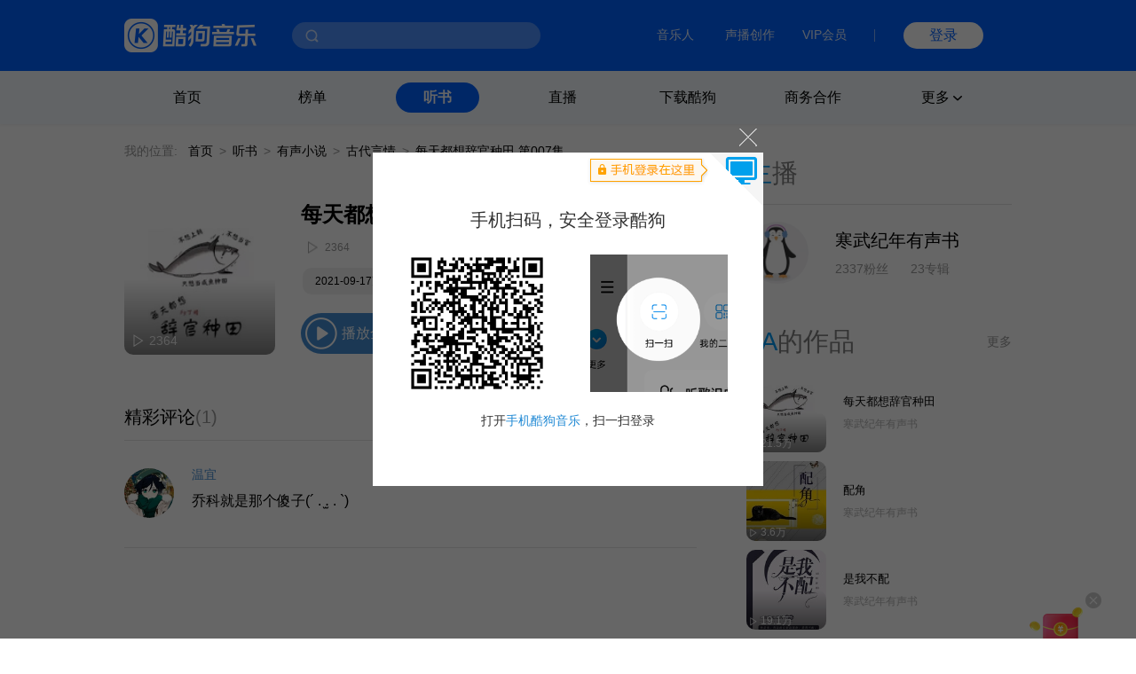

--- FILE ---
content_type: application/javascript
request_url: https://staticssl.kugou.com/common/js/min/inf_public-min.js
body_size: 2170
content:
"undefined"==typeof faultylabs&&(faultylabs={}),faultylabs.MD5=function(a){function b(a){var b=(a>>>0).toString(16);return"00000000".substr(0,8-b.length)+b}function c(a){for(var b=[],c=0;c<a.length;c++)b=b.concat(k(a[c]));return b}function d(a){for(var b=[],c=0;8>c;c++)b.push(255&a),a>>>=8;return b}function e(a,b){return a<<b&4294967295|a>>>32-b}function f(a,b,c){return a&b|~a&c}function g(a,b,c){return c&a|~c&b}function h(a,b,c){return a^b^c}function i(a,b,c){return b^(a|~c)}function j(a,b){return a[b+3]<<24|a[b+2]<<16|a[b+1]<<8|a[b]}function k(a){for(var b=[],c=0;c<a.length;c++)if(a.charCodeAt(c)<=127)b.push(a.charCodeAt(c));else for(var d=encodeURIComponent(a.charAt(c)).substr(1).split("%"),e=0;e<d.length;e++)b.push(parseInt(d[e],16));return b}function l(){for(var a="",c=0,d=0,e=3;e>=0;e--)d=arguments[e],c=255&d,d>>>=8,c<<=8,c|=255&d,d>>>=8,c<<=8,c|=255&d,d>>>=8,c<<=8,c|=d,a+=b(c);return a}function m(a){for(var b=new Array(a.length),c=0;c<a.length;c++)b[c]=a[c];return b}function n(a,b){return 4294967295&a+b}function o(){function a(a,b,c,d){var f=v;v=u,u=t,t=n(t,e(n(s,n(a,n(b,c))),d)),s=f}var b=p.length;p.push(128);var c=p.length%64;if(c>56){for(var k=0;64-c>k;k++)p.push(0);c=p.length%64}for(k=0;56-c>k;k++)p.push(0);p=p.concat(d(8*b));var m=1732584193,o=4023233417,q=2562383102,r=271733878,s=0,t=0,u=0,v=0;for(k=0;k<p.length/64;k++){s=m,t=o,u=q,v=r;var w=64*k;a(f(t,u,v),3614090360,j(p,w),7),a(f(t,u,v),3905402710,j(p,w+4),12),a(f(t,u,v),606105819,j(p,w+8),17),a(f(t,u,v),3250441966,j(p,w+12),22),a(f(t,u,v),4118548399,j(p,w+16),7),a(f(t,u,v),1200080426,j(p,w+20),12),a(f(t,u,v),2821735955,j(p,w+24),17),a(f(t,u,v),4249261313,j(p,w+28),22),a(f(t,u,v),1770035416,j(p,w+32),7),a(f(t,u,v),2336552879,j(p,w+36),12),a(f(t,u,v),4294925233,j(p,w+40),17),a(f(t,u,v),2304563134,j(p,w+44),22),a(f(t,u,v),1804603682,j(p,w+48),7),a(f(t,u,v),4254626195,j(p,w+52),12),a(f(t,u,v),2792965006,j(p,w+56),17),a(f(t,u,v),1236535329,j(p,w+60),22),a(g(t,u,v),4129170786,j(p,w+4),5),a(g(t,u,v),3225465664,j(p,w+24),9),a(g(t,u,v),643717713,j(p,w+44),14),a(g(t,u,v),3921069994,j(p,w),20),a(g(t,u,v),3593408605,j(p,w+20),5),a(g(t,u,v),38016083,j(p,w+40),9),a(g(t,u,v),3634488961,j(p,w+60),14),a(g(t,u,v),3889429448,j(p,w+16),20),a(g(t,u,v),568446438,j(p,w+36),5),a(g(t,u,v),3275163606,j(p,w+56),9),a(g(t,u,v),4107603335,j(p,w+12),14),a(g(t,u,v),1163531501,j(p,w+32),20),a(g(t,u,v),2850285829,j(p,w+52),5),a(g(t,u,v),4243563512,j(p,w+8),9),a(g(t,u,v),1735328473,j(p,w+28),14),a(g(t,u,v),2368359562,j(p,w+48),20),a(h(t,u,v),4294588738,j(p,w+20),4),a(h(t,u,v),2272392833,j(p,w+32),11),a(h(t,u,v),1839030562,j(p,w+44),16),a(h(t,u,v),4259657740,j(p,w+56),23),a(h(t,u,v),2763975236,j(p,w+4),4),a(h(t,u,v),1272893353,j(p,w+16),11),a(h(t,u,v),4139469664,j(p,w+28),16),a(h(t,u,v),3200236656,j(p,w+40),23),a(h(t,u,v),681279174,j(p,w+52),4),a(h(t,u,v),3936430074,j(p,w),11),a(h(t,u,v),3572445317,j(p,w+12),16),a(h(t,u,v),76029189,j(p,w+24),23),a(h(t,u,v),3654602809,j(p,w+36),4),a(h(t,u,v),3873151461,j(p,w+48),11),a(h(t,u,v),530742520,j(p,w+60),16),a(h(t,u,v),3299628645,j(p,w+8),23),a(i(t,u,v),4096336452,j(p,w),6),a(i(t,u,v),1126891415,j(p,w+28),10),a(i(t,u,v),2878612391,j(p,w+56),15),a(i(t,u,v),4237533241,j(p,w+20),21),a(i(t,u,v),1700485571,j(p,w+48),6),a(i(t,u,v),2399980690,j(p,w+12),10),a(i(t,u,v),4293915773,j(p,w+40),15),a(i(t,u,v),2240044497,j(p,w+4),21),a(i(t,u,v),1873313359,j(p,w+32),6),a(i(t,u,v),4264355552,j(p,w+60),10),a(i(t,u,v),2734768916,j(p,w+24),15),a(i(t,u,v),1309151649,j(p,w+52),21),a(i(t,u,v),4149444226,j(p,w+16),6),a(i(t,u,v),3174756917,j(p,w+44),10),a(i(t,u,v),718787259,j(p,w+8),15),a(i(t,u,v),3951481745,j(p,w+36),21),m=n(m,s),o=n(o,t),q=n(q,u),r=n(r,v)}return l(r,q,o,m).toUpperCase()}var p=null,q=null;return"string"==typeof a?p=k(a):a.constructor==Array?0===a.length?p=a:"string"==typeof a[0]?p=c(a):"number"==typeof a[0]?p=a:q=typeof a[0]:"undefined"!=typeof ArrayBuffer?a instanceof ArrayBuffer?p=m(new Uint8Array(a)):a instanceof Uint8Array||a instanceof Int8Array?p=m(a):a instanceof Uint32Array||a instanceof Int32Array||a instanceof Uint16Array||a instanceof Int16Array||a instanceof Float32Array||a instanceof Float64Array?p=m(new Uint8Array(a.buffer)):q=typeof a:q=typeof a,q&&alert("MD5 type mismatch, cannot process "+q),o()},function(){function a(a){if(window.KgMobileCall)a&&a();else{var b=document.createElement("script");b.src="https://m3ws.kugou.com/static/js/common/mobilecall_3.0.js",b.onload=function(){this.readyState&&"loaded"!=this.readyState&&"complete"!=this.readyState||a&&a()},document.body.appendChild(b)}}function b(b,c,d){b=b||{},c=c||"",d=d||{};var e,f=!1,g="json";"function"==typeof d?e=d:(e=d.callback,f=d.useH5||!1,g=d.postType||"json");var h={};for(var i in b)!h[i]&&(h[i]=b[i]);var j=function(){var a=navigator.userAgent.match(/KGBrowser/gi)?!0:!1,b=navigator.userAgent.match(/kugouandroid/gi)?!0:!1,c="undefined"==typeof external?!1:"undefined"==typeof external.superCall?!1:!0;return c||b||a?!0:!1}(),k=(new Date).getTime(),l=[],m={},n=[],o=[],p="NVPh5oo715z5DIWAeQlhMDsWXXQV4hwt",q={appid:function(a){return a()},srcappid:function(a){return a("2919")},clientver:function(a){return a("20000")},"clienttime,mid,uuid,dfid":function(a){return a({clienttime:k,mid:k,uuid:k,dfid:"-"})}},r=function(){for(var a in q)l.push(a);!function(a){function b(a){if(a<l.length)q[l[a]](function(c){if(c)if("[object Object]"==Object.prototype.toString.call(c))for(var d in c)m[d]=c[d];else m[l[a]]=c;b(a+1)});else{for(var d in m)!h[d]&&(h[d]=m[d]);for(var d in h)n.push(d);if(n.sort(),n.forEach(function(a){o.push(a+"="+h[a])}),c)if("[object Object]"==Object.prototype.toString.call(c))if("json"==g)o.push(JSON.stringify(c));else{var f=[];for(var d in c)f.push(d+"="+c[d]);o.push(f.join("&"))}else o.push(c);o.unshift(p),o.push(p),h.signature=faultylabs.MD5(o.join("")),e&&e(h)}}b(a)}(0)};if(c&&("[object Object]"!=Object.prototype.toString.call(c)?j=!1:"urlencoded"==g&&(j=!1)),j&&!f){var s=!1;a(function(){KgMobileCall.callCmd({cmd:764,jsonStr:JSON.stringify({get:h,post:c}),callback:function(a){if(s)return!1;if(s=!0,a&&a.status){delete a.status;for(var b in a)!h[b]&&(h[b]=a[b]);return e&&e(h)}j=!1,r()}})})}else j=!1,r()}"undefined"!=typeof module&&module.exports?module.exports=b:"function"==typeof define&&define.amd?define(function(){return b}):window.getInterFacePublic=b}();